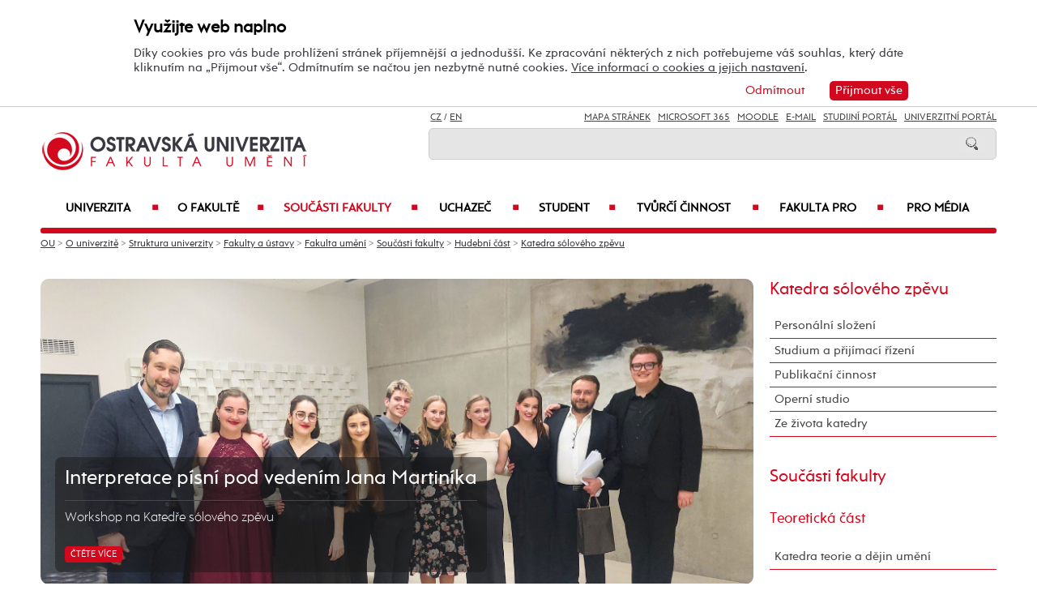

--- FILE ---
content_type: text/css
request_url: https://www.osu.cz/css/default-fu.css?43961668
body_size: 4178
content:
.barvabb{border-bottom: 1px solid #d2081e;}
#povolit_souhlas{background: #d2081e; color:white !important;}
#odvolat_souhlas_ok, #odmitnout_souhlas{color:#d2081e !important;}
.zalozkaakt{border:2px solid #d2081e !important;}
#topmenu
{
 background: url(http://www.osu.cz/grafika2016/logo-fu.png) no-repeat left #eeeeee;
 background-size: 40% auto;
 background-position-x: 15px; 
}
#zesiti
{
  background: #d2081e;
}
.velikostkb
{
 color:  #d2081e !important;
}
.tlacitkoa{border:2px solid #d2081e !important;}
#menu li a:hover
{
 color: #d2081e;   
}
#video, .videodiv
{
	background: #d2081e;
}
#hlpodmenu1 li, #hlpodmenu2 li, #hlpodmenu3 li, #hlpodmenu4 li, #hlpodmenu5 li, #hlpodmenu6 li, #hlpodmenu7 li, #hlpodmenu8 li
{
 border-bottom: 1px solid #727272;
}
.akcedatum
{
 color: #d2081e;
}
#menu li span
{
 color: #d2081e;
}
.kalakcedatum
{
 color: #555555;
}
.barva
{
 color: #d2081e !important;
}
.blue span.adresyhlavni span.adresy{color:white !important;}
.bgbarva
{
 background: #d2081e;
}
#akcetitul
{
 color: #d2081e;
}
#aktualitytitul h2
{
  color: #d2081e;
}
#aktualitytitul a span
{
  color: #d2081e;
}
#hubymain
{
 background: #d2081e; 
}
.cistvice
{
 background:#d2081e;
}
#pravy ul li a
{
 border-bottom: 1px solid #d2081e !important;
}
#pravy a:hover
{
 color: #d2081e !important;; 
}

/* jCarousel */
#sliderdiv
{
 background: linear-gradient(180deg, #d2081e 50%, #ffFFFF 50%) !important;
}
#slidernav a.active 
{
 border-bottom: 1px solid #d2081e;
 color: #d2081e;
}



/*22.7.2016*/
#levy a
{
 color: #d2081e;
}

/*menu */
@media only screen  and (min-width: 1025px) 
{
  .menuou #hlmenu1
  {
   width: 12.0%;
  }
  .menuou #hlmenu2
  {
   width: 11.1%;
  }
  .menuou #hlmenu3
  {
   width: 16.1%;
  }
  .menuou #hlmenu4
  {
   width: 10.7%;
  }
  .menuou #hlmenu5
  {
   width: 10.1%;
  }
  .menuou #hlmenu6
  {
   width: 15.1%;
  }
  .menuou #hlmenu7
  {
   width: 13.1%;
  }
  .menuou #hlmenu8
  {
   width: 11.2%;
  }
}

@media only screen  and (min-width: 960.01px) and (max-width: 1024.99px)
{
  .menuou #hlmenu1
  {
   width: 12.0%;
  }
  .menuou #hlmenu2
  {
   width: 11.1%;
  }
  .menuou #hlmenu3
  {
   width: 16.1%;
  }
  .menuou #hlmenu4
  {
   width: 10.7%;
  }
  .menuou #hlmenu5
  {
   width: 10.1%;
  }
  .menuou #hlmenu6
  {
   width: 15.1%;
  }
  .menuou #hlmenu7
  {
   width: 13.1%;
  }
  .menuou #hlmenu8
  {
   width: 11.2%;
  }
}


@media only screen  and (min-width: 640.01px) and (max-width: 960px)  
{ 
  .menuou #hlmenu1
  {
   width: 12.0%;
  }
  .menuou #hlmenu2
  {
   width: 11.1%;
  }
  .menuou #hlmenu3
  {
   width: 16.1%;
  }
  .menuou #hlmenu4
  {
   width: 10.7%;
  }
  .menuou #hlmenu5
  {
   width: 10.1%;
  }
  .menuou #hlmenu6
  {
   width: 15.1%;
  }
  .menuou #hlmenu7
  {
   width: 13.1%;
  }
  .menuou #hlmenu8
  {
   width: 11.2%;
  }
}
/*30.8.*/
#hlpodmenu1 li a:hover, #hlpodmenu2 li a:hover, #hlpodmenu3 li a:hover, #hlpodmenu4 li a:hover, #hlpodmenu5 li a:hover, #hlpodmenu6 li a:hover, #hlpodmenu7 li a:hover, #hlpodmenu8 li a:hover
{
 color: #d2081e;
}
.blue
{
 background: #d2081e !important;
 color: white;
}
.slidebot
{
 border-top: 1px solid #d2081e;
}
.vel2 .cara
{
 display: block;
 border-bottom: solid 1px #d2081e;
 height: 1px; ;
 margin: 8% 21% 7% 21%;
}
#pravy h1 a, #pravy h2 a, #pravy h3 a
{
 text-decoration: none !important;
 color: #d2081e;
}
table.bordertdbarva td
{
 border-bottom: 1px solid #d2081e;
}
#karta2 h3, #karta2 h2
{
 color: #d2081e;
}
.kartaactive
{
 -webkit-box-shadow:inset 0px 0px 0px 2px #d2081e !important;
 -moz-box-shadow:inset 0px 0px 0px 2px #d2081e !important;
 box-shadow:inset 0px 0px 0px 2px #d2081e !important;
}
.cislastranek
{
 display: inline-block;
 margin: 3px;
 background: #d2081e;
 border-radius: 4px;
 color: white !important;
 text-decoration: none; 
 width: 3.5%;
} 
.cislastranekactivni
{
 background: #999999 !important;
}
#knihatitul
{
 background: #d2081e;
 border-radius: 6px;
 padding-top: 6px;
}
.adresy:before 
{
 content: attr(data-dom) "\0040" attr(data-uzivatel);
}
.adresyhlavni 
{
 direction: rtl;
 unicode-bidi: bidi-override;
 text-align: left;
}
.divprijimacivideo{border-radius: 8px;border-top: 8px solid #d2081e;background:#efefef;}
